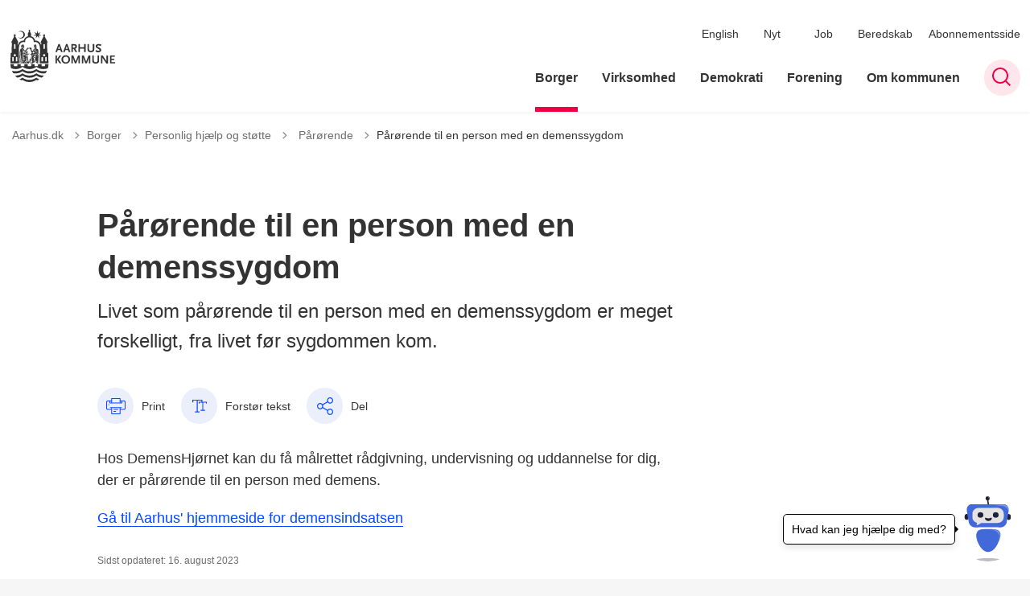

--- FILE ---
content_type: text/html; charset=utf-8
request_url: https://aarhus.dk/borger/personlig-hjaelp-og-stoette/paaroerende/paaroerende-til-en-person-med-en-demenssygdom/
body_size: 11778
content:
<!DOCTYPE html>

    <meta property="publicIp" content="18.217.198.43">

<html lang="da" style="">

<head prefix="og: http://ogp.me/ns#">

    <link rel="stylesheet" media="all" type="text/css" href="/assets/css/icons.css" />
    <link rel="stylesheet" href="/css/bundle.css?v=m40DlRCCunHivMtNOT6nFvEJJgI" />
    <link rel="stylesheet" type="text/css" media="print" href="/assets/css/print.css" />
    

    <script crossorigin="anonymous" src="https://cdnjs.cloudflare.com/ajax/libs/jquery/3.7.1/jquery.min.js"></script>
    <script src="https://cdnjs.cloudflare.com/ajax/libs/1000hz-bootstrap-validator/0.11.9/validator.min.js"></script>
    <script src="https://cdnjs.cloudflare.com/ajax/libs/twitter-bootstrap/4.3.1/js/bootstrap.bundle.min.js"></script>
    <script src="https://ajax.aspnetcdn.com/ajax/jquery.validate/1.16.0/jquery.validate.min.js"></script>
    <script src="https://ajax.aspnetcdn.com/ajax/mvc/5.2.3/jquery.validate.unobtrusive.min.js"></script>
    <script src="https://cdnjs.cloudflare.com/ajax/libs/js-cookie/2.2.1/js.cookie.min.js"></script>
    <script src="/Scripts/picturefill.min.js"></script>
    <script src="/Scripts/lazysizes.min.js"></script>
    <script src="/Scripts/ls.unveilhooks.min.js"></script>
    <script defer src="/scripts/cludo-voice-search.js"></script>
    <script defer src="/js/bundle.js?v=D43i7ag6iDnxkoOu2e-X7rfVFAE"></script>
    <script src="https://dreambroker.com/channel/embed/webc/dreambroker-studio-video-player.js"></script>

                    <!-- Cookieinformation -->
<script id="CookieConsent" src="https://policy.app.cookieinformation.com/uc.js" data-culture="DA" type="text/javascript"></script>                    <!-- Cookieinformation -->
                    <!-- Google domain verifikation -->
<meta name="google-site-verification" content="zVD8NnDdZjAeHOnb06JgTl1G_SK93bvcAjmAAZIDi5s" />                    <!-- Google domain verifikation -->
                    <!-- Cabana style fix - Slettes efter deploy ultimo april -->
<style>
.hero__search-bar {
z-index: unset;
}
</style>                    <!-- Cabana style fix - Slettes efter deploy ultimo april -->
                    <!-- Redirect d&#xF8;dt link -->
<script>
//Manuelt redirect grundet et dødt kampagnelink i HeyLoyalty fra 14-05-25. Kan slettes senere.
  if (window.location.href.includes("https://aarhus.dk/demokratiprisen?utm_campaign=Aarhus+Kommune+indstifter+demokratipris")) {
    window.location.replace("https://aarhus.dk/demokratiprisen");
  }
</script>                    <!-- Redirect d&#xF8;dt link -->
                    <!-- Footer link styling -->
<style>
  .footer__container p a:not(.list__link):not(.btn),
  .footer__container li a:not(.list__link):not(.btn) {
    text-decoration: underline !important;
  }
</style>
                    <!-- Footer link styling -->

    <!--Open Graph Metas-->
    <meta http-equiv="Content-Type" content="text/html; charset=utf-8">
    <title>P&#xE5;r&#xF8;rende til en person med en demenssygdom </title>
        <link rel="alternate" hreflang="da" href="https://aarhus.dk/borger/personlig-hjaelp-og-stoette/paaroerende/paaroerende-til-en-person-med-en-demenssygdom">
    <meta name="description" content="Livet som p&#xE5;r&#xF8;rende til en person med en demenssygdom er meget forskelligt, fra livet f&#xF8;r sygdommen kom.">
    <meta property="og:title" content="P&#xE5;r&#xF8;rende til en person med en demenssygdom" />
    <meta name="twitter:title" content="P&#xE5;r&#xF8;rende til en person med en demenssygdom" />
    <meta property="og:description" content="Livet som p&#xE5;r&#xF8;rende til en person med en demenssygdom er meget forskelligt, fra livet f&#xF8;r sygdommen kom." />
    <meta name="twitter:description" content="Livet som p&#xE5;r&#xF8;rende til en person med en demenssygdom er meget forskelligt, fra livet f&#xF8;r sygdommen kom." />
    <meta name="robots" content="index,follow">

    <meta property="og:url" content="https://aarhus.dk/borger/personlig-hjaelp-og-stoette/paaroerende/paaroerende-til-en-person-med-en-demenssygdom" />
    <meta property="og:type" content="website" />
    <meta name="pageId" content="204472" />
    <meta name="page_date" content="2018-04-25T11:15:20Z" />
    <meta name="page_breadcrumb" content="Aarhus.dk|Borger|Personlig hj&#xE6;lp og st&#xF8;tte|P&#xE5;r&#xF8;rende" />

    <meta property="og:updated_time" content="2023-08-16T10.58.21Z" />
    <meta property="og:pageDate" content="2018-04-25T11.15.20Z" />




    <meta property="og:site_name" content="">
    <meta property="og:locale" content="da">
    <meta name="google-site-verification" content="">
    <meta name="viewport" content="initial-scale=1.0, maximum-scale=5.0, minimum-scale=1.0, width=device-width" />


        <link type="image/svg" rel="icon" 48x48" href="/media/ni4irwki/logo.svg?rmode=pad&amp;width=48&amp;height=48&amp;format=noformat&amp;v=1dae277bc1688f0 sizes=" />
        <link type="image/svg" rel="apple-touch-icon" sizes="57x57" href="/media/ni4irwki/logo.svg?rmode=pad&amp;width=57&amp;height=57&amp;format=noformat&amp;v=1dae277bc1688f0" />
        <link type="image/svg" rel="apple-touch-icon" sizes="60x60" href="/media/ni4irwki/logo.svg?rmode=pad&amp;width=60&amp;height=60&amp;format=noformat&amp;v=1dae277bc1688f0" />
        <link type="image/svg" rel="apple-touch-icon" sizes="72x72" href="/media/ni4irwki/logo.svg?rmode=pad&amp;width=72&amp;height=72&amp;format=noformat&amp;v=1dae277bc1688f0" />
        <link type="image/svg" rel="apple-touch-icon" sizes="76x76" href="/media/ni4irwki/logo.svg?rmode=pad&amp;width=76&amp;height=76&amp;format=noformat&amp;v=1dae277bc1688f0" />
        <link type="image/svg" rel="apple-touch-icon" sizes="114x114" href="/media/ni4irwki/logo.svg?rmode=pad&amp;width=114&amp;height=114&amp;format=noformat&amp;v=1dae277bc1688f0" />
        <link type="image/svg" rel="apple-touch-icon" sizes="144x144" href="/media/ni4irwki/logo.svg?rmode=pad&amp;width=144&amp;height=144&amp;format=noformat&amp;v=1dae277bc1688f0" />
        <link type="image/svg" rel="apple-touch-icon" sizes="180x180" href="/media/ni4irwki/logo.svg?rmode=pad&amp;width=180&amp;height=180&amp;format=noformat&amp;v=1dae277bc1688f0" />
        <link rel="icon" type="image/svg" sizes="16x16" href="/media/ni4irwki/logo.svg?rmode=pad&amp;width=16&amp;height=16&amp;format=noformat&amp;v=1dae277bc1688f0" />
        <link rel="icon" type="image/svg" sizes="32x32" href="/media/ni4irwki/logo.svg?rmode=pad&amp;width=32&amp;height=32&amp;format=noformat&amp;v=1dae277bc1688f0" />
        <link rel="icon" type="image/svg" sizes="96x96" href="/media/ni4irwki/logo.svg?rmode=pad&amp;width=96&amp;height=96&amp;format=noformat&amp;v=1dae277bc1688f0" />
        <link rel="icon" type="image/svg" 120x120" href="/media/ni4irwki/logo.svg?rmode=pad&amp;width=120&amp;height=120&amp;format=noformat&amp;v=1dae277bc1688f0 sizes=" />

    <meta name="msapplication-TileColor" content="#ffffff">
    <meta name="msapplication-TileImage" content="~/icons/ms-icon-144x144.png">
    <meta name="theme-color" content="#ffffff">




    <!-- Cludo tag -->



    <!-- Twitter -->
    <meta name="twitter:card" content="summary" />
    <!-- Twitter - Article -->

    
    <style>
        :root {
            --color-primary: #3661d8;
            --color-primary-text: #fff;
            --color-secondary: #e60041;
            --color-secondary-text: #fff;
            --color-header: #333;
            --color-header-text: #fff;
            
            
            
            
            
            
            
            --color-icons: #ee0043;
            --color-arrows: #ee0043;
            --color-btn-primary: #3661d8;
            --color-btn-primary-text: #fff;
            
            
            --color-primary-decorative: #ebeffb;
            --color-primary-decorative-text: #333;
            --color-secondary-decorative: #fef4c1;
            --color-secondary-decorative-text: #333;
            --color-footer: #333;
            --color-footer-text: #fff;
            
            
            
            
            --color-link: #0648ff;
            --color-tag: #0648ff;
            --color-overlay-cover: #00000099;
            --color-overlay-start: #000000E5;
            --color-overlay-end: #00000000;
            --color-overlay-text: #fff;
            --color-overlay-button: #fff;
            --color-overlay-button-text: #000;
            
            
            --color-article-element--0: #3661d8;
            --color-article-element-title--0: #fff;
            --color-article-element--1: #2b3ba2;
            --color-article-element-title--1: #fff;
            --color-article-element--2: #ebeffb;
            --color-article-element-title--2: #333;
            --color-article-element--3: #fef4c1;
            --color-article-element-title--3: #333;
            --color-article-element--4: #ff5f31;
            --color-article-element-title--4: #000;
            --color-article-element--5: #e60041;
            --color-article-element-title--5: #fff;
            --color-btn-bg--primary: #fff;
            --color-btn-bg--primary-text: #000;
            
            --color-btn-bg--secondary: #fff;
            --color-btn-bg--secondary-text: #000;
            --color-btn-bg--secondary-border-color: #fff;
            --color-btn-bg--grey-light: #3661d8;
            --color-btn-bg--grey-light-text: #fff;
            --color-btn-bg--header-border-color:#ff0a50;
            
            --color-bg-white-component-border:#e8e8e8;
            --color-border-top--article-components-bg:#e60041;
            --color-border-top--article-components-text:#fff;
        }
    </style>

    <style>
            :root {
            
            
            --header-brand-height-lg: 65px;
            --header-brand-height-md: 56px;


                --sleeve-component-border-radius: 5px;
                --sleeve-search-bar-small-border-radius: 5px;
                --sleeve-button-border-radius: 2px;

                
                
                


                
                
                
                
                
                
                

            }
    </style>
</head>

<body class="cta-icon-arrow-long-thin list-icon-arrow-short link--underline-fat-lr   "  data-pageid="204472" data-print-logo="false">


    


                <!-- Person kort billede besk&#xE6;ring -->
<style type="text/css">
.card__person .card__person__image img:not([class*=aspect-ratios--]) {
    height: 330px;
}
</style>                <!-- Person kort billede besk&#xE6;ring -->
    

<header class="header__megamenu-extended   ">
    <div>
        <a class="bypass-block" href="#main-content">G&#xE5; til hovedindhold</a>
    </div>

    <nav class="navbar navbar-expand-lg navbar__megamenu-extended    " aria-label="Hovednavigation">
        <div class="container header__container">
            <div class="navbar__megamenu__header">

                <a class="navbar-brand" href="https://aarhus.dk/" aria-label='Aarhus.dk'>
                            <img class="no-fit" src="/media/b3wbypqs/aak-logo-1-resize.svg" alt="Aarhus Kommunes logo" />
                </a>

                <div class="navbar__megamenu__header__togglers">
                        <button id="navbarSearchToggleMobile" class="navbar__search-toggle" type="button" aria-pressed="false" aria-label="S&#xF8;ge knap" aria-haspopup="true" aria-expanded="false">
                            <svg width="23" height="23" viewBox="0 0 23 23" fill="none" xmlns="http://www.w3.org/2000/svg">
                                <path fill-rule="evenodd" clip-rule="evenodd" d="M16.3 17.7C14.6 19.1 12.4 20 10 20C4.5 20 0 15.5 0 10C0 4.5 4.5 0 10 0C15.5 0 20 4.5 20 10C20 12.4 19.2 14.6 17.7 16.3L23 21.5L21.5 23L16.3 17.7ZM18 10C18 14.4 14.4 18 10 18C5.6 18 2 14.4 2 10C2 5.6 5.6 2 10 2C14.4 2 18 5.6 18 10Z" fill="#2961D0"></path>
                            </svg>
                        </button>
                    <button class="navbar-toggler" type="button" data-toggle="collapse" data-target=".navbar-collapse" aria-expanded="false" aria-label="Vis menu">
                        <div class="navbar-toggler-icon"><span></span><span></span><span></span></div>
                    </button>
                </div>
            </div>
                <div class="navbar-collapse">
                                <div class="navbar-nav__secondary-container ">
                                    
                                        <ul class="navbar-nav navbar-nav__secondary">
                                                    <li class="nav-item">
                                                        <a class="nav-link "  target="" href="https://aarhus.dk/english">English<span></span></a>
                                                    </li>
                                                    <li class="nav-item">
                                                        <a class="nav-link "  target="" href="https://aarhus.dk/nyt">Nyt<span></span></a>
                                                    </li>
                                                    <li class="nav-item">
                                                        <a class="nav-link "  target="" href="https://aarhus.dk/job">Job<span></span></a>
                                                    </li>
                                                    <li class="nav-item">
                                                        <a class="nav-link "  target="" href="https://aarhus.dk/borger/sundhed-og-sygdom/beredskab">Beredskab<span></span></a>
                                                    </li>
                                                    <li class="nav-item">
                                                        <a class="nav-link "  target="" href="https://aarhus.dk/abonnementsside">Abonnementsside<span></span></a>
                                                    </li>
                                        </ul>
                                    
                                </div>

                        <div class="navbar-nav__primary-container">
                            <ul class="nav navbar-nav navbar-nav__primary">
                                            <li class="nav-item ">
                                                    <a class="nav-link active" aria-current=page href="/borger">Borger</a>
                                            </li>
                                            <li class="nav-item ">
                                                    <a class="nav-link "  href="/virksomhed">Virksomhed</a>
                                            </li>
                                            <li class="nav-item ">
                                                    <a class="nav-link "  href="/demokrati">Demokrati</a>
                                            </li>
                                            <li class="nav-item ">
                                                    <a class="nav-link "  href="/forening">Forening</a>
                                            </li>
                                            <li class="nav-item ">
                                                    <a class="nav-link "  href="/om-kommunen">Om kommunen</a>
                                            </li>
                                    <li class=" nav-item__search-toggle">
                                                <button id="navbarSearchToggle" class="navbar__search-toggle" data-textOpen="&#xC5;ben global s&#xF8;gning" data-textClose="Luk global s&#xF8;gning" type="button" aria-label="S&#xF8;ge knap" aria-haspopup="true" aria-expanded="false">
                                                    <svg width="23" height="23" viewBox="0 0 23 23" fill="none" xmlns="http://www.w3.org/2000/svg">
                                                        <path fill-rule="evenodd" clip-rule="evenodd" d="M16.3 17.7C14.6 19.1 12.4 20 10 20C4.5 20 0 15.5 0 10C0 4.5 4.5 0 10 0C15.5 0 20 4.5 20 10C20 12.4 19.2 14.6 17.7 16.3L23 21.5L21.5 23L16.3 17.7ZM18 10C18 14.4 14.4 18 10 18C5.6 18 2 14.4 2 10C2 5.6 5.6 2 10 2C14.4 2 18 5.6 18 10Z" fill="#2961D0"></path>
                                                    </svg>
                                                </button>
                                        </li>
                            </ul>
                        </div>

                </div>
        </div>
    </nav>
        <div class="header__megamenu-extended__search-bar ">
            <div class="container">
                <form id="global-search-form" class="header__megamenu-extended__search-bar__form" method="GET" action="/soegeresultat/" role="search" autocomplete="off">
                    <div class="form-group ">
                        <input data-useraffle="False" class="js-auto-suggestions" data-search-pageid="208702" type="search" name="query" placeholder="S&#xF8;g efter indhold p&#xE5; hele siden her" required="" aria-label="S&#xF8;g efter indhold p&#xE5; hele siden her">
                        <button id="search-submit" type="submit">S&#xF8;g</button>
                    </div>
                </form>
            </div>
        </div>



<script>
    jQuery(function () {
        CheckBannerShowed()

    });
    jQuery(document).on("click", ".banner__alert__close", function () {
        var id = jQuery(this).data("bannerid");
        console.log(id)
        setCookieBanner(id)
        jQuery(".banner__alert[data-id='" + id + "']").fadeOut("fast");

    });

    function CheckBannerShowed() {
        var bannerIds = Cookies.get('BANNER-IDS');
        if (bannerIds != undefined && bannerIds != "") {
            var ids = bannerIds.split(",")
            var banner = jQuery('.banner__alert');
            $.each(banner, function (index, item) {
                if (jQuery.inArray(jQuery(item).data("id"), ids) == -1) {
                    jQuery(item).css("display", "flex").hide().show()
                }
            });

        } else {
            jQuery(".banner__alert").css("display", "flex")
                .hide()
                .show();
        }
    }
    function setCookieBanner(id) {
        var bannerIds = Cookies.get('BANNER-IDS');
        var ids = [];

        let dt = new Date();
        dt.setMinutes(dt.getMinutes() + 30)
        if (bannerIds != undefined && bannerIds != "") {
            ids = bannerIds.split(",")
            ids.push(id);
            Cookies.set('BANNER-IDS', ids.join(","), { expires: dt })
        } else {
            ids.push(id)
            Cookies.set('BANNER-IDS', ids.join(","), { expires: dt })
        }
    }
</script></header>



    
    


        
<main data-view="articleSidebar" class="bg-main--white article-with-sidebar" data-pagetype="article">
        

    <section class=" ">

        <div class="container">
            <div class="row">
                <div class="col-md-12">
                        <progress value="0" aria-hidden="true"></progress>
                    <div class="breadcrumb-container ">
                        <nav aria-label="Du er her">
                            <ol class="breadcrumb breadcrumb--divider-arrow">
                                        <li class="breadcrumb-item">
                                            <a href="/">
                                                    <span> Aarhus.dk</span>


                                                    <svg width="8" height="13" viewBox="0 0 8 13" fill="none" xmlns="http://www.w3.org/2000/svg">
                                                        <path d="M7.8 6.29998L1.5 12.6L-6.1196e-08 11.2L5 6.29998L-4.89568e-07 1.39998L1.5 -2.39074e-05L7.8 6.29998Z" fill="#8f8f8f"></path>
                                                    </svg>
                                            </a>
                                        </li>
                                        <li class="breadcrumb-item">
                                            <a href="/borger">
                                                    <span> Borger</span>


                                                    <svg width="8" height="13" viewBox="0 0 8 13" fill="none" xmlns="http://www.w3.org/2000/svg">
                                                        <path d="M7.8 6.29998L1.5 12.6L-6.1196e-08 11.2L5 6.29998L-4.89568e-07 1.39998L1.5 -2.39074e-05L7.8 6.29998Z" fill="#8f8f8f"></path>
                                                    </svg>
                                            </a>
                                        </li>
                                        <li class="breadcrumb-item">
                                            <a href="/borger/personlig-hjaelp-og-stoette">
                                                    <span> Personlig hj&#xE6;lp og st&#xF8;tte</span>


                                                    <svg width="8" height="13" viewBox="0 0 8 13" fill="none" xmlns="http://www.w3.org/2000/svg">
                                                        <path d="M7.8 6.29998L1.5 12.6L-6.1196e-08 11.2L5 6.29998L-4.89568e-07 1.39998L1.5 -2.39074e-05L7.8 6.29998Z" fill="#8f8f8f"></path>
                                                    </svg>
                                            </a>
                                        </li>
                                        <li class="breadcrumb-item">
                                            <a href="/borger/personlig-hjaelp-og-stoette/paaroerende">
                                                    <span class="arrow__back" role="img" aria-label="tilbage"></span>
                                                    <span class="text__back"> P&#xE5;r&#xF8;rende</span>


                                                    <svg width="8" height="13" viewBox="0 0 8 13" fill="none" xmlns="http://www.w3.org/2000/svg">
                                                        <path d="M7.8 6.29998L1.5 12.6L-6.1196e-08 11.2L5 6.29998L-4.89568e-07 1.39998L1.5 -2.39074e-05L7.8 6.29998Z" fill="#8f8f8f"></path>
                                                    </svg>
                                            </a>
                                        </li>
                                <li class="breadcrumb-item active" aria-current="page">
                                    <span>P&#xE5;r&#xF8;rende til en person med en demenssygdom</span>
                                </li>
                            </ol>
                        </nav>



                    </div>
                </div>
            </div>
        </div>
    </section>

        

    <article>
        <div id="main-content">
            <div id="">
                <section>
                    <div class="hero__article ">
                        <div class="container">
                            <div class="row">
                                <div class="col-md-12">
                                    <div class="row">
                                        <div class="col-md-12 col-lg-7 offset-xl-1">
                                            <div class="hero__article__text">
                                                    <h1>P&#xE5;r&#xF8;rende til en person med en demenssygdom</h1>
                                                        <p>
                                                            Livet som pårørende til en person med en demenssygdom er meget forskelligt, fra livet før sygdommen kom.
                                                        </p>

                                                    <div class="hero__tags--under">
                                                        



                                                    </div>
                                            </div>
                                        </div>
                                    </div>
                                </div>
                            </div>
                        </div>
                    </div>
                </section>
                <section class="article-wrapper " id="">
                    <div class="container">
                        <div class="row">
                            <div class="col-md-12 offset-xl-1 col-lg-7">
                                        


<div class="service-menu-container">
        <ul class="service-menu  ">

                <li class="service-menu__item">
                    <button id="print" onclick="window.print()" title="Print side">
                        <div class="service-menu__item__icon">
                            <svg width="24" height="20" viewBox="0 0 24 20" fill="none" xmlns="http://www.w3.org/2000/svg">
                                <path d="M22.3094 3.03755H17.8289V0.508922C17.8289 0.227906 17.601 0 17.32 0H6.68002C6.399 0 6.17109 0.227906 6.17109 0.508922V3.03759H1.69059C0.758391 3.03755 0 3.79598 0 4.72819V12.8299C0 13.7621 0.758391 14.5206 1.69059 14.5206H6.17109V19.4197C6.17109 19.7007 6.399 19.9286 6.68002 19.9286H17.32C17.601 19.9286 17.829 19.7007 17.829 19.4197V14.5206H22.3095C23.2416 14.5206 24 13.7622 24 12.8299V4.72819C24 3.79598 23.2416 3.03755 22.3094 3.03755ZM17.8289 4.05534H19.0428V5.47964H17.8289V4.05534ZM7.18889 1.01784H16.8111V5.47969H7.18889V1.01784ZM4.95717 4.05539H6.17109V5.47969H4.95717V4.05539ZM16.8111 18.9108H7.18889V12.2086H16.8111L16.8111 18.9108ZM22.9823 12.8299C22.9823 13.2009 22.6804 13.5028 22.3095 13.5028H17.8289V12.2087H18.7573C19.0383 12.2087 19.2662 11.9808 19.2662 11.6998C19.2662 11.4187 19.0383 11.1908 18.7573 11.1908H5.24278C4.96177 11.1908 4.73386 11.4187 4.73386 11.6998C4.73386 11.9808 4.96177 12.2087 5.24278 12.2087H6.17114V13.5028H1.69059C1.31967 13.5028 1.01784 13.2009 1.01784 12.8299V4.72819C1.01784 4.35722 1.31967 4.05534 1.69059 4.05534H3.93937V5.98851C3.93937 6.26953 4.16723 6.49744 4.4483 6.49744H19.5518C19.8328 6.49744 20.0607 6.26953 20.0607 5.98851V4.05534H22.3095C22.6804 4.05534 22.9823 4.35717 22.9823 4.72819V12.8299Z" fill="#005CBB"></path>
                                <path d="M3.225 8.87992C3.57713 8.87992 3.86259 8.59446 3.86259 8.24233C3.86259 7.8902 3.57713 7.60474 3.225 7.60474C2.87286 7.60474 2.5874 7.8902 2.5874 8.24233C2.5874 8.59446 2.87286 8.87992 3.225 8.87992Z" fill="#005CBB"></path>
                                <path d="M11.8523 16.0796H9.4767C9.19568 16.0796 8.96777 16.3074 8.96777 16.5885C8.96777 16.8695 9.19563 17.0974 9.4767 17.0974H11.8523C12.1333 17.0974 12.3612 16.8695 12.3612 16.5885C12.3612 16.3074 12.1333 16.0796 11.8523 16.0796Z" fill="#005CBB"></path>
                                <path d="M14.5234 13.5027H9.4767C9.19568 13.5027 8.96777 13.7306 8.96777 14.0116C8.96777 14.2927 9.19563 14.5205 9.4767 14.5205H14.5233C14.8043 14.5205 15.0322 14.2927 15.0322 14.0116C15.0322 13.7306 14.8044 13.5027 14.5234 13.5027Z" fill="#005CBB"></path>
                            </svg>
                        </div>
                        <div class="service-menu__item__text">Print</div>
                    </button>
                </li>

                <li class="service-menu__item">
                    <button class="dropdown-toggle dropdown-toggle__enlarge-text" id="enlargeText"
                            data-toggle="dropdown"
                            aria-haspopup="true"
                            aria-expanded="false"
                            title="G&#xF8;r teksten st&#xF8;rre eller mindre"
                            aria-label="Forst&#xF8;r tekst er sat til #%. Du kan &#xE6;ndre procenten her.">
                        <div class="service-menu__item__icon">
                            <svg width="18" height="17" viewBox="0 0 18 17" fill="none" xmlns="http://www.w3.org/2000/svg">
                                <path d="M6.74998 2.08935H11.25V4.33935H12.375V0.964355H0V4.33935H1.125V2.08935H5.62499V15.5894H3.37499V16.7144H8.99998V15.5894H6.74998V2.08935Z" fill="#005CBB"></path>
                                <path d="M7.875 3.46436V5.71435H9V4.58935H12.375V13.5893H10.125V14.7143H15.75V13.5893H13.5V4.58935H16.875V5.71435H18V3.46436H7.875Z" fill="#005CBB"></path>
                            </svg>
                        </div>
                        <div class="service-menu__item__text">
                            Forst&#xF8;r tekst
                        </div>
                    </button>
                    <div class="dropdown-menu dropdown-menu__enlarge-text" x-placement="bottom-start" style="position: absolute; transform: translate3d(0px, 45px, 0px); top: 0px; left: 0px; will-change: transform;">
                        <ul class="fontsize">
                            <li> <button aria-pressed="false">75%</button></li>
                            <li class="selected-size"> <button aria-pressed="true">100%</button></li>
                            <li> <button aria-pressed="false">125%</button></li>
                            <li> <button aria-pressed="false">150%</button></li>
                        </ul>
                    </div>
                </li>
           
                
<li class="service-menu__item">
    <button class="dropdown-toggle dropdown-toggle__share" id="share" aria-haspopup="true" aria-expanded="false" title="Del">
        <div class="service-menu__item__icon">
            <svg width="20" height="23" viewBox="0 0 20 23" fill="none" xmlns="http://www.w3.org/2000/svg">
                <path d="M16.2026 15.0981C14.9824 15.0981 13.8943 15.7011 13.1982 16.633L7.37004 13.2571C7.50661 12.8506 7.5815 12.412 7.5815 11.9598C7.5815 11.503 7.50661 11.069 7.36564 10.6579L13.1894 7.28661C13.8811 8.22308 14.9736 8.83063 16.1982 8.83063C18.2863 8.83063 19.9912 7.06735 19.9912 4.8975C19.9912 2.72764 18.2907 0.964355 16.1982 0.964355C14.1057 0.964355 12.4053 2.72764 12.4053 4.8975C12.4053 5.35431 12.4802 5.79284 12.6211 6.19941L6.80176 9.57067C6.11013 8.62964 5.01762 8.02665 3.79295 8.02665C1.70485 8.02665 0 9.78994 0 11.9598C0 14.1296 1.70485 15.8929 3.79736 15.8929C5.02203 15.8929 6.11454 15.2854 6.81057 14.3443L12.6344 17.7202C12.4934 18.1313 12.4141 18.5744 12.4141 19.0312C12.4141 21.1965 14.1145 22.9644 16.207 22.9644C18.2996 22.9644 20 21.2011 20 19.0312C20 16.8614 18.2952 15.0981 16.2026 15.0981ZM16.2026 2.20231C17.6388 2.20231 18.8062 3.41286 18.8062 4.90206C18.8062 6.39127 17.6388 7.60181 16.2026 7.60181C14.7665 7.60181 13.5991 6.39127 13.5991 4.90206C13.5991 3.41286 14.7709 2.20231 16.2026 2.20231ZM3.79736 14.6595C2.36123 14.6595 1.19383 13.449 1.19383 11.9598C1.19383 10.4706 2.36123 9.26004 3.79736 9.26004C5.23348 9.26004 6.40088 10.4706 6.40088 11.9598C6.40088 13.449 5.22907 14.6595 3.79736 14.6595ZM16.2026 21.7264C14.7665 21.7264 13.5991 20.5159 13.5991 19.0266C13.5991 17.5374 14.7665 16.3269 16.2026 16.3269C17.6388 16.3269 18.8062 17.5374 18.8062 19.0266C18.8062 20.5159 17.6388 21.7264 16.2026 21.7264Z" fill="#005CBB"></path>
            </svg>
        </div>
        <div class="service-menu__item__text">
            Del
        </div>
    </button>
    <ul class="dropdown-menu dropdown-menu__share" aria-labelledby="share">
            <li>
                <a href="https://www.facebook.com/sharer.php?u=https://aarhus.dk/borger/personlig-hjaelp-og-stoette/paaroerende/paaroerende-til-en-person-med-en-demenssygdom" target="_blank" title="facebook">
                    <div class="icon-facebook"></div>
                </a>
            </li>
            <li>
                <a href="https://www.linkedin.com/shareArticle?url=https://aarhus.dk/borger/personlig-hjaelp-og-stoette/paaroerende/paaroerende-til-en-person-med-en-demenssygdom" target="_blank" title="Linkedin">
                    <div class="icon-linkedin"></div>
                </a>
            </li>
            <li>
                <a href="https://twitter.com/share?url=https://aarhus.dk/borger/personlig-hjaelp-og-stoette/paaroerende/paaroerende-til-en-person-med-en-demenssygdom" target="_blank" title="twitter">
                    <div class="icon-twitter"></div>
                </a>
            </li>
        <li>
            <input id="copiedText" type="text" value="https://aarhus.dk/borger/personlig-hjaelp-og-stoette/paaroerende/paaroerende-til-en-person-med-en-demenssygdom" aria-label="Kopieret link til side" aria-hidden="true" disabled>
            <div class="btn-tooltip">
                <button class="shareLinkJs" aria-labelledby="shareLinkTooltip" target="_blank" rel="noreferrer" data-toggle="tooltip" data-placement="top" title="Kopier link">
                    <div class="icon-link"></div>
                </button>
                <div class="btn-tooltip__text" id="shareLinkTooltip" role="tooltip">Link kopieret</div>
            </div>
        </li>
        <li>
            <button class="email-share-btn" data-email-subject="Her er noget, jeg fandt og vil dele med dig" data-email-link-text="Du kan se siden her: " data-email-body="Jeg t&#xE6;nkte, at denne side kunne v&#xE6;re interessant for dig" title="Del via email">
                <div class="icon-at-sign"></div>
            </button>
        </li>
    </ul>
</li>
        </ul>
</div>

                                    <div class="article-anchor-menu">
                                        <h2>Indhold</h2>
                                        <ol></ol>
                                    </div>

                                    
    <div id="page-content" class="content">
                        

    <div class="rich-text">
        <p>Hos DemensHjørnet kan du få målrettet rådgivning, undervisning og uddannelse for dig, der er pårørende til en person med demens.</p>
<p><a rel="noopener" href="https://demens.aarhus.dk/jeg-er-paaroerende/" target="_blank">Gå til Aarhus' hjemmeside for demensindsatsen</a></p>
    </div>

<script>
    var tooltips = jQuery('[data-globaltextid]');
    var text = "";
    if (tooltips != undefined) {
        tooltips.each(function (i, obj) {
            var id = jQuery(this).data("globaltextid");
            if (id != "") {
                getGlobalText(id, jQuery(this));
            }
        });
    }

    function getGlobalText(id, element) {
        var text = "";
        $.ajax({
            type: "GET",
            url: "/api/ToolTipGlobal/GetGlobalToolTipById",
            data: {
                id: id
            },
            success: function (data) {
                text = data;
                jQuery('[data-globaltextid=' + id + ']').attr("data-tippy-content", data);
            },
            error: function (data) {
                console.log("Error getting global tooltip:\n" + data);
            }
        });
        return text;
    }
</script>
    </div>





                            </div>
                                <div class="col-md-12 col-lg-4 offset-lg-1 col-xl-3">

                                            

                                </div>

                        </div>
                    </div>
                </section>
                        
<section class="mb--large">

    <div class="container">
        <div class="row">
            <div class="col-md-12 col-lg-7 offset-xl-1">
                    <div class="label mb--xsmall"><span>Sidst opdateret: 16. august 2023</span></div>



            </div>
        </div>
    </div>
</section>
            </div>
        </div>
    </article>
</main>





    <section aria-label="Indhold efter artikel">
    </section>


                <!-- MUNI -->
<script src="https://dev.prokomcdn.no/projects/deloitte/chatbot/prod/chatbot.js"data-municipality-code="751" data-mode="popup"></script>                <!--MUNI End-->







<footer class="footer bg--footer hightlight-links--arrow">
        <div class="watermark">
            <img class="no-fit watermark__img position-right" data-watermarkdesktop="/media/bnjnlx5n/slice-1-3.svg?width=1920&amp;quality=80&amp;v=1d9cadfdddff4e0)"  src="/media/bnjnlx5n/slice-1-3.svg?width=1920&amp;v=1d9cadfdddff4e0&amp;quality=80" alt="">
        </div>
    <div class="footer__container">
        <div class="container">
            <div class="row">
                        <div class="col-md-12 col-lg-6 order-mobile-0 col--footer">
                            <div class="row">
                                        <div class="col-md-12 col-lg-12  ">

        <div class="logo ">
            <img src="/media/gykf31v3/aak-logo-2.svg?quality=95&amp;v=1dc6a9a33a80730" alt="Aarhus Kommunes logo i footer " data-defaultLogo="/media/gykf31v3/aak-logo-2.svg?quality=95&amp;v=1dc6a9a33a80730" data-darkmodeLogo="/media/gykf31v3/aak-logo-2.svg?quality=95&amp;v=1dc6a9a33a80730" />
        </div>
                                        </div>
                            </div>
                        </div>
                        <div class="col-md-12 col-lg-3 order-mobile-0 col--footer">
                            <div class="row">
                                        <div class="col-md-12 col-lg-12  col--align-right">
                                        </div>
                            </div>
                        </div>
                        <div class="col-md-12 col-lg-6 order-mobile-0 col--footer">
                            <div class="row">
                                        <div class="col-md-12 col-lg-6  ">

    <div class="footer__content   ">
                <h2 class="h3  ">Aarhus Kommune</h2>
        <div class=" rich-text">
            <p>Aarhus Kommune Rådhuset Rådhuspladsen 2 8000 Aarhus C<br>Tlf. 89 40 20 00<br>CVR-nummer: 55133018</p>
<p><a href="/om-kommunen/databeskyttelse/whistleblower" title="Whistleblower">Whistleblowerordning</a></p>
<p><a href="https://was.digst.dk/aarhus-dk">Tilgængelighedserklæring</a></p>
                <a class="btn btn__primary--outline" href="https://post.borger.dk/send/2ea2e7ff-bad5-471d-a5c0-a63cbbd076d6/3d98deec-2a4c-41f4-91ef-30a180d8d7d5/">Skriv sikkert til Aarhus Kommune (for Borgere)</a>
        </div>

    </div>
                                        </div>
                                        <div class="col-md-12 col-lg-6  ">

    <div class="footer__content   ">
                <h2 class="h3  ">Borgerservice</h2>
        <div class=" rich-text">
            <p>Hack Kampmanns Plads 2<br>8000 Aarhus C<br>Tlf. 89 40 22 22</p>
<p><a href="/kontakt-borgerservice" title="Kontakt Borgerservice">Kontakt Borgerservice</a></p>
        </div>

    </div>
                                        </div>
                            </div>
                        </div>
                        <div class="col-md-12 col-lg-6 order-mobile-0 col--footer">
                            <div class="row">
                                        <div class="col-md-12 col-lg-6  ">

    <div class="footer__content   ">
                <h2 class="h3  ">Bestil tid til Borgerservice</h2>
        <div class=" rich-text">
            <p>Du skal bestille tid inden dit besøg i Borgerservice.</p>
<p>Åbningstider i Borgerservice:</p>
<p>Mandag - fredag: 10.00 - 16.00</p>
<p><a href="https://reservation.frontdesksuite.com/aarhus/tidsbestilling/Home/Index?Culture=da&amp;PageId=0a1e6b34-a6be-4086-8d4b-e2089e9ef6cc&amp;ButtonId=00000000-0000-0000-0000-000000000000" data-anchor="?Culture=da&amp;PageId=0a1e6b34-a6be-4086-8d4b-e2089e9ef6cc&amp;ButtonId=00000000-0000-0000-0000-000000000000">Bestil tid i Borgerservice</a></p>
<p><a href="https://aarhus.dk/kontakt-borgerservice#lukkedage-for-borgerservice-2b" data-anchor="#lukkedage-for-borgerservice-2b">Lukkedage i Borgerservice</a></p>
        </div>

    </div>
                                        </div>
                                        <div class="col-md-12 col-lg-6  ">

    <div class="footer__content   ">
                <h2 class="h3  ">Digital Hotline</h2>
        <div class=" rich-text">
            <p>Mandag - torsdag: 08.00 - 20.00<br>Fredag: 08.00 - 16.00<br>Søndag: 16.00 - 20.00<br>Tlf. 70 20 00 00</p>
<p>Læs mere om <a href="/borger/borgerservice/digital-borger/faa-hjaelp-til-det-digitale/den-digitale-hotline" title="Den Digitale Hotline">Den Digitale Hotline</a></p>
        </div>

    </div>
                                        </div>
                            </div>
                        </div>
            </div>
        </div>
    </div>
</footer>
<style>
    :root {
        --footer-brand-height-lg: 100px; --footer-brand-height-md: 50px; --footer-pt-lg: 100px; --footer-pt-md: 50px; --footer-pb-lg: 100px; --footer-pb-md: 50px;
    }
</style>





                <!-- Siteimprove med Cookie-consent -->
<script>
    window.addEventListener('CookieInformationConsentGiven', function (event) { 
        if (CookieInformation.getConsentGivenFor('cookie_cat_statistic')) {
            /*<![CDATA[*/
                (function() {
                    var sz = document.createElement('script'); sz.type = 'text/javascript'; sz.async = true;
                    sz.src = '//siteimproveanalytics.com/js/siteanalyze_2240844.js';
                    var s = document.getElementsByTagName('script')[0]; s.parentNode.insertBefore(sz, s);
                })();
            /*]]>*/
        } 
    }, false);

</script>                <!-- Siteimprove med Cookie-consent -->
                

    
<script src="https://cdnjs.cloudflare.com/ajax/libs/popper.js/2.9.2/umd/popper.min.js"></script>

</body>
</html>


--- FILE ---
content_type: text/json; charset=utf-8
request_url: https://ddh.boost.ai/api/chat_panel/v2
body_size: 8041
content:
{"eventTrackingConfigs":[],"rememberConversationStorage":"localStorage","spacingBottom":0,"primaryColor":"#2a3c55","samlLoginEnabled":false,"oidcLoginEnabled":false,"contrastColor":"#ffffff","clientMessageBackground":"#ede5ed","fileUploadServiceEndpointUrl":"https://ddh.boost.ai/file_upload","hasFilterSelector":true,"serverMessageBackground":"#f2f2f2","requestConversationFeedback":true,"windowStyle":"squared","avatarStyle":"rounded","linkBelowBackground":"#484848","avatarUrl":"https://boost-files-general-eu-west-1-test.s3-eu-west-1.amazonaws.com/files/DDHTEST/00d0c021-4dd6-4acd-98b4-393fa61d8805","spacingTop":0,"pace":"supersonic","fileExpirationSeconds":3600,"proactiveConfigs":[{"path":"https://aarhus.dk/borger/muni/tidsbestilling","screenSize":"both","isPublished":true,"sortOrder":1,"name":"Tidsbestilling Aarhus","startTriggerActionId":19471,"id":"rkjoarv9fus","type":"delay","type_payload":"0","matchingType":"exact"},{"path":"https://aarhus.dk/borger/muni/opkraevning","screenSize":"both","isPublished":true,"sortOrder":3,"name":"Opkraevning Aarhus","startTriggerActionId":19484,"id":"47v0drfthv","type":"delay","type_payload":"0","matchingType":"exact"},{"path":"https://aarhus.dk/borger/muni/folkeregister","screenSize":"both","isPublished":true,"sortOrder":4,"name":"Folkeregister Aarhus","startTriggerActionId":17871,"id":"mky0hu7oktj","type":"delay","type_payload":"0","matchingType":"exact"},{"path":"https://aarhus.dk/borger/muni/folkeregisterboeder","screenSize":"both","isPublished":true,"name":"Flyttebøder Aarhus","startTriggerActionId":19484,"id":"etzkr6s81nh","type":"delay","type_payload":"0","matchingType":"exact"},{"path":"https://muni.favrskov.dk/","screenSize":"both","isPublished":true,"name":"Jobcenter Favrskov","startTriggerActionId":16839,"id":"7mbg3kcf73y","type":"delay","type_payload":"0","matchingType":"starts-with"},{"path":"aarhus.dk/borger","screenSize":"large","isPublished":false,"name":"Aarhus Borger","startTriggerActionId":20473,"id":"ta4cd12kvu","type":"delay","type_payload":"10","matchingType":"contains"},{"path":"https://fredericia.dk/da/borger/borgerservice","screenSize":"large","isPublished":true,"name":"Fredericia Borgerservice","startTriggerActionId":21241,"id":"giau9ytb2n","type":"delay","type_payload":"10","matchingType":"contains"},{"path":"https://aarhus.dk/borger/borgerservice/pas-koerekort-og-id","screenSize":"large","isPublished":true,"name":"Aarhus_pas_kørekort_ID","startTriggerActionId":22445,"id":"1ds3vtqdjzz","type":"delay","type_payload":"0","matchingType":"exact"},{"path":"https://aarhus.dk/borger/borgerservice/digital-borger/mitid","screenSize":"large","isPublished":true,"name":"Aarhus_mitID","startTriggerActionId":17644,"id":"yt6zv60n8a","type":"delay","type_payload":"0","matchingType":"exact"}],"serverMessageColor":"#363636","linkDisplayStyle":"below","filters":[],"trigger":{"backgroundColor":"#552a55","shadow":true,"icon":"circle-question","type":"disabled","smallPositionX":24,"smallPositionY":24,"enabledOnAllPages":true,"delay":0,"largePositionX":24,"largePositionY":24,"imageUrl":null,"text":"Open chat","fontColor":"#ffffff","enabledOnPaths":[]},"alwaysShowMinimizeButton":false,"size":"medium","samlLoginBeforeResume":false,"removeRememberedConversationOnChatPanelClose":false,"rememberConversation":false,"messages":{"no-NO":{"compose.placeholder":"Still ditt spørsmål her","feedback.prompt":"Fikk du den hjelpen du trengte?","feedback.placeholder":"Hva kunne jeg ha gjort bedre?","logged.in":"Sikker chat","close.window":"Lukk","download.conversation":"Last ned samtalen","delete.conversation":"Slett samtalen","privacy.policy":"Personvern","back":"Tilbake","submit.message":"Send","submit.feedback":"Send","feedback.thumbs.up":"Fornøyd med samtalen","feedback.thumbs.down":"Ikke fornøyd med samtalen","message.thumbs.up":"Fornøyd med svaret","message.thumbs.down":"Ikke fornøyd med svaret","compose.characters.used":"{0} av {1} tegn brukt","header.text":"MUNI","minimize.window":"Minimer vindu","open.menu":"Hjelp/Åpne meny","opens.in.new.tab":"Åpnes i ny fane","text.too.long":"Meldingen kan ikke være lenger enn {0} tegn","filter.select":"Velg brukergruppe","upload.file":"Last opp fil","upload.file.error":"Opplastingen feilet","upload.file.progress":"Laster","upload.file.success":"Opplasting fullført","expand.image":"Forstørr bilde","close.image.view":"Lukk bilde","blocked.conversation.title":"Du har blitt midlertidig blokkert fra vår chat-tjeneste.","blocked.conversation.blocked.until":"Du vil få tilgang til chatten igjen om ca {0} timer.","message.sent.by.va":"Melding fra virtuell agent","message.sent.by.user":"Melding fra deg","message.sent.by.human.chat.operator":"Melding fra rådgiver","chat.panel":"Chatpanel","upload.file.expired":"Filen har utløpt","upload.file.exceeds.max.size":"Filen er for stor","upload.file.remove":"Fjern fil"},"en-US":{"compose.placeholder":"Ask your question here","feedback.prompt":"Did you get the help you needed?","feedback.placeholder":"What could I have done better?","logged.in":"Secure chat","close.window":"Close","download.conversation":"Download conversation","delete.conversation":"Delete conversation","privacy.policy":"Privacy policy","back":"Back","submit.message":"Send","submit.feedback":"Send","feedback.thumbs.up":"Satisfied with conversation","feedback.thumbs.down":"Not satisfied with conversation","message.thumbs.up":"Satisfied with answer","message.thumbs.down":"Not satisfied with answer","compose.characters.used":"{0} out of {1} characters used","minimize.window":"Minimize window","open.menu":"Help","opens.in.new.tab":"Opens in new tab","text.too.long":"The message cannot be longer than {0} characters","filter.select":"Select user group","upload.file":"Upload file","upload.file.error":"Upload failed","upload.file.progress":"Loading","upload.file.success":"Upload successful","expand.image":"Expand image","close.image.view":"Close image","blocked.conversation.title":"You have been temporarily blocked from using the chat service.","blocked.conversation.blocked.until":"You will get access to the chat again within the next {0} hours.","message.sent.by.va":"Message from virtual agent","message.sent.by.user":"Message from you","message.sent.by.human.chat.operator":"Message from human agent","chat.panel":"Chatpanel","upload.file.expired":"File has expired","upload.file.exceeds.max.size":"The file is too large","upload.file.remove":"Remove file","header.text":"MUNI","translation.disclaimer":"This conversation is automatically translated using AI","translation.translated":"Translated message","translation.original":"Original message","translation.failed":"Translation failed"},"sv-SE":{"compose.placeholder":"Ställ din fråga här","close.window":"Stäng","download.conversation":"Ladda ner samtal","delete.conversation":"Radera samtal","privacy.policy":"Integritetspolicy","feedback.prompt":"Fick du den hjälp du behövde?","feedback.placeholder":"Vad kunde jag ha gjort bättre?","logged.in":"Säker chat","submit.message":"Skicka","submit.feedback":"Skicka","feedback.thumbs.up":"Nöjd med samtalet","feedback.thumbs.down":"Inte nöjd med samtalet","message.thumbs.up":"Nöjd med svaret","message.thumbs.down":"Inte nöjd med svaret","compose.characters.used":"{0} av {1} tecken använt","back":"Tillbaka","minimize.window":"Minimera fönster","open.menu":"Hjälp / Ôppna meny","opens.in.new.tab":"Öppnas i ny flik","text.too.long":"Meddelandet kan innehålla maximalt {0} tecken","filter.select":"Välj användargrupp","upload.file":"Ladda upp fil","upload.file.error":"Uppladdningen misslyckades","upload.file.progress":"Laddar","upload.file.success":"Uppladdningen lyckades","expand.image":"Förstora bild","close.image.view":"Stäng bild","blocked.conversation.title":"Du har blivit tillfälligt blockerad från att använda chattjänsten.","blocked.conversation.blocked.until":"Du får tillgång till chatten igen inom de kommande {0} timmarna.","message.sent.by.va":"Meddelande från virtuell agent","message.sent.by.user":"Meddelande från dig","message.sent.by.human.chat.operator":"Meddelande från rådgivare","chat.panel":"Chatpanel","upload.file.expired":"Filen har löpt ut","upload.file.exceeds.max.size":"Filen är för stor","upload.file.remove":"Ta bort filen","header.text":"MUNI"},"es-ES":{"compose.placeholder":"Formule su pregunta aquí","close.window":"Cerrar","download.conversation":"Descargar conversación","delete.conversation":"Borrar conversación","privacy.policy":"Política de privacidad","back":"Volver atrás","feedback.prompt":"¿Recibiste la ayuda que necesitabas?","feedback.placeholder":"¿Qué podría haber hecho mejor?","logged.in":"Chat seguro","submit.message":"Enviar","submit.feedback":"Enviar","feedback.thumbs.up":"Satisfecho con la conversación","feedback.thumbs.down":"Insatisfecho con la conversación","message.thumbs.up":"Satisfecho con la respuesta","message.thumbs.down":"Insatisfecho con la respuesta","compose.characters.used":"{0} de {1} caracteres utilizados","minimize.window":"Minimizar ventana","open.menu":"Ayuda / Desplegar menú","opens.in.new.tab":"Se abre en una pestaña nueva","text.too.long":"El mensaje no puede tener más de {0} caracteres","filter.select":"Seleccionar grupo de usuarios","upload.file":"Subir archivo","upload.file.error":"Error al cargar","upload.file.progress":"Cargando...","upload.file.success":"Carga completada","expand.image":"Ampliar imagen","close.image.view":"Cerrar imagen","blocked.conversation.title":"Se le ha bloqueado temporalmente el uso del servicio de chat.","blocked.conversation.blocked.until":"Tendrá acceso al chat nuevamente dentro de las próximas {0} horas.","message.sent.by.va":"Mensaje del agente virtual","message.sent.by.user":"Mensaje de usted","message.sent.by.human.chat.operator":"Mensaje del asesor","chat.panel":"Chatpanel","header.text":"MUNI"},"pt-BR":{"compose.placeholder":"Escreva aqui","close.window":"Fechar janela","download.conversation":"Baixar conversa ","delete.conversation":"Deletar conversa","privacy.policy":"Política de Privacidade","back":"Voltar","feedback.prompt":"Você conseguiu a ajuda que precisava?","feedback.placeholder":"O que eu poderia ter feito melhor?","logged.in":"Chat seguro","submit.message":"Enviar","submit.feedback":"Enviar","feedback.thumbs.up":"Satisfeito com a conversa","feedback.thumbs.down":"Insatisfeito com a conversa","message.thumbs.up":"Satisfeito com a resposta","message.thumbs.down":"Insatisfeito com a resposta","compose.characters.used":"{0} de {1} caracteres usados","minimize.window":"Minimizar janela","open.menu":"Ajuda / menu de exibição","opens.in.new.tab":"Abre em uma aba nova","text.too.long":"A mensagem não pode ter mais do que {0} caracteres","upload.file":"Carregar arquivo","upload.file.error":"Erro ao carregar","upload.file.progress":"Carregando...","upload.file.success":"Carregar concluído","expand.image":"Expandir imagem","close.image.view":"Fechar imagem","blocked.conversation.title":"Você foi temporariamente impedido de usar o serviço de chat.","blocked.conversation.blocked.until":"Você vai ter acesso ao chat novamente nos próximos {0} horas.","message.sent.by.va":"Mensagem do agente virtual","message.sent.by.user":"Mensagem de você","message.sent.by.human.chat.operator":"Mensagem do conselheiro","chat.panel":"Chatpanel","header.text":"MUNI"},"da-DK":{"logged.in":"Sikker chat","compose.placeholder":"Stil dit spørgsmål her","feedback.prompt":"Fik du den hjælp du havde brug for?","feedback.placeholder":"Hvad kunne jeg have gjort bedre?","close.window":"Luk","message.thumbs.down":"Utilfreds med svaret","compose.characters.used":"{0} af {1} tegn brugt","minimize.window":"Minimer vindue","open.menu":"Om samtalen","opens.in.new.tab":"Åbnes i ny fane","text.too.long":"Beskeden kan maksimalt indeholde {0} tegn","filter.select":"Vælg brugergruppe","expand.image":"Forstør billede","chat.panel":"Chatpanel","upload.file.expired":"Filen er udløbet","upload.file.exceeds.max.size":"Filen er for stor","upload.file.remove":"Fjern fil","download.conversation":"Download samtalen","delete.conversation":"Slet samtalen","header.text":"MUNI","privacy.policy":"Personværn","back":"Tilbage","submit.message":"Send","submit.feedback":"Send","feedback.thumbs.up":"Tilfreds med samtalen","feedback.thumbs.down":"Utilfreds med samtalen","message.thumbs.up":"Tilfreds med svaret","upload.file":"Upload fil","upload.file.error":"Upload fejlet","upload.file.progress":"Sender","upload.file.success":"Upload fuldført","close.image.view":"Luk billede","blocked.conversation.title":"Du er blevet midlertidigt blokeret fra vores chat service.","blocked.conversation.blocked.until":"Du vil få adgang til chatten igen i løbet af {0} time(r)","message.sent.by.va":"Besked fra Muni","message.sent.by.user":"Besked fra dig","message.sent.by.human.chat.operator":"Besked fra medarbejder"},"fi-FI":{"compose.placeholder":"Kirjoita kysymyksesi tähän","close.window":"Sulje","download.conversation":"Lataa keskustelu","delete.conversation":"Poista keskustelu","privacy.policy":"Tietosuojakäytäntö","back":"Takaisin","feedback.prompt":"Saitko tarvitsemaasi apua?","feedback.placeholder":"Mitä olisin voinut tehdä paremmin?","logged.in":"Suojattu chat","submit.message":"Lähetä","submit.feedback":"Lähetä","feedback.thumbs.up":"Tyytyväinen keskusteluun","feedback.thumbs.down":"Tyytymätön keskusteluun","message.thumbs.up":"Tyytyväinen vastaukseen","message.thumbs.down":"Tyytymätön vastaukseen","compose.characters.used":"{0} {1} merkistä käytetty","minimize.window":"Pienennä ikkuna","open.menu":"Apua / Avaa valikko","opens.in.new.tab":"Avaa uudessa välilehdessä","text.too.long":"Viestin maksimi merkkimäärä on {0}","filter.select":"Valitse käyttäjäryhmä","upload.file":"Lataa tiedosto","upload.file.error":"Lataus epäonnistui","upload.file.progress":"Lataus käynnissä","upload.file.success":"Lataus onnistui","expand.image":"Suurenna kuva","close.image.view":"Sulje kuva","blocked.conversation.title":"Sinut on tilapäisesti estetty käyttämästä chat-palvelua.","blocked.conversation.blocked.until":"Sinulle avataan pääsy chattiin seuraavien {0} aikana","message.sent.by.va":"Viesti virtuaaliselta agentilta","message.sent.by.user":"Viesti sinulta","message.sent.by.human.chat.operator":"Viesti asiakaspalvelijalta","chat.panel":"Chatpanel","upload.file.expired":"Tiedosto on vanhentunut","upload.file.exceeds.max.size":"Tiedosto on liian suuri","upload.file.remove":"Poista tiedosto","header.text":"MUNI"},"de-DE":{"compose.placeholder":"Stelle deine Frage hier","compose.characters.used":"Stelle deine Frage hier","submit.message":"Nachricht senden","message.thumbs.up":"Zufrieden mit der Antwort","message.thumbs.down":"Unzufrieden mit der Antwort","header.text":"MUNI","minimize.window":"Minimieren","open.menu":"Hilfe / Menü öffnen ","close.window":"Schließen","download.conversation":"Gespräch downloaden","delete.conversation":"Gespräch löschen","privacy.policy":"Datenschutzbestimmungen","back":"Zurück","feedback.prompt":"Haben Sie die Hilfe bekommen, die Sie brauchten?","feedback.thumbs.up":"Zufrieden mit dem Gespräch","feedback.thumbs.down":"Unzufrieden mit dem Gespräch","feedback.placeholder":"Was hätte ich besser machen können?","submit.feedback":"Senden","logged.in":"Sicherer Chat","opens.in.new.tab":"Öffnet sich in einem neuen Tab","text.too.long":"Die Nachricht darf nicht länger als {0} Zeichen sein","upload.file":"Daten hochladen","upload.file.error":"Fehler beim Hochladen","upload.file.progress":"Lädt","upload.file.success":"Erfolgreich hochgeladen","expand.image":"Bild vergrößern","close.image.view":"Bild schließen","blocked.conversation.title":"Du wurdest vorübergehend für die Nutzung des Chat-Dienstes gesperrt.","blocked.conversation.blocked.until":"Du erhältst innerhalb der nächsten {0} Stunden wieder Zugriff auf den Chat.","message.sent.by.va":"Nachricht vom virtuellen Agenten","message.sent.by.user":"Nachricht von dir","message.sent.by.human.chat.operator":"Nachricht vom Kundenberater","chat.panel":"Chatpanel"},"nl-NL":{"compose.placeholder":"Typ hier je vraag","compose.characters.used":"Typ hier je vraag","submit.message":"Sturen","message.thumbs.up":"Tevreden met het antwoord","message.thumbs.down":"Ontevreden met het antwoord","header.text":"MUNI","minimize.window":"Venster verkleinen","open.menu":"Support / Menu openen","close.window":"Afsluiten","download.conversation":"Gesprek downloaden","delete.conversation":"Gesprek verwijderen","privacy.policy":"Privacybeleid","back":"Terugkeren","feedback.prompt":"Heb je de hulp gekregen die je nodig had?","feedback.thumbs.up":"Tevreden met het gesprek","feedback.thumbs.down":"Ontevreden met het gesprek","feedback.placeholder":"Wat had ik beter kunnen doen?","submit.feedback":"Sturen","logged.in":"Beveiligde chat","opens.in.new.tab":"Wordt in een nieuw tabblad geopend","text.too.long":"Het bericht mag maximaal {0} tekens bevatten","upload.file":"File uploaden","upload.file.error":"Upload mislukt","upload.file.progress":"Bezig met laden...","upload.file.success":"Bestand met succes geüpload","expand.image":"Afbeelding vergroten","close.image.view":"Afbeelding sluiten","blocked.conversation.title":"Je bent tijdelijk geblokkeerd van het gebruik van de chat service","blocked.conversation.blocked.until":"Je krijgt binnen de komende {hours} uren weer toegang tot de chat.","message.sent.by.va":"Bericht van Virtuele Assistent","message.sent.by.user":"Bericht van jou ","message.sent.by.human.chat.operator":"Bericht van medewerker","chat.panel":"Chatpanel"},"lt-LT":{"header.text":"MUNI","opens.in.new.tab":"Atidaryti naujame skirtuke","text.too.long":"Tekstas negali būti ilgesnis nei {0} simbolių","message.sent.by.va":"Virtualaus konsultanto žinutė","message.sent.by.user":"Tavo žinutė","message.sent.by.human.chat.operator":"Konsultanto žinutė","chat.panel":"Chatpanel"},"lv-LV":{"header.text":"MUNI","opens.in.new.tab":"Atvērt jaunā cilnē","text.too.long":"Ziņojums nedrīkst būt garāks par {0} rakstzīmēm","chat.panel":"Chatpanel"},"ru-RU":{"header.text":"MUNI","chat.panel":"Chatpanel"},"ro-RO":{"header.text":"MUNI","chat.panel":"Chatpanel"},"tr-TR":{"header.text":"MUNI","chat.panel":"Chatpanel"},"cs-CZ":{"header.text":"MUNI","chat.panel":"Chatpanel"},"hu-HU":{"header.text":"MUNI","chat.panel":"Chatpanel"},"ca-ES":{"header.text":"MUNI","compose.placeholder":"Formuli la seva pregunta aquí","compose.characters.used":"{0} de {1} caràcters utilitzats","submit.message":"Enviar","message.thumbs.up":"Satisfet amb la resposta","message.thumbs.down":"Insatisfet amb la resposta","upload.file":"Enviament de fitxers","upload.file.progress":"Carregant...","upload.file.success":"Càrrega completada","upload.file.error":"Error al carregar","expand.image":"Ampliar imatge","close.image.view":"Tancar imatge","minimize.window":"Minimitzar finestra","open.menu":"Ajuda / Desplegar menú","close.window":"Tancar","filter.select":"Seleccionar grup d'usuaris","download.conversation":"Descarregar conversa","delete.conversation":"Borrar conversació","privacy.policy":"Política de privacitat","back":"Tornar enrere","feedback.prompt":"Has rebut l'ajuda que necessitaves?","feedback.thumbs.up":"Satisfet amb la conversa","feedback.thumbs.down":"Insatisfet amb la conversa","feedback.placeholder":"Què podria haver fet millor?","submit.feedback":"Enviar","logged.in":"Xat segur","opens.in.new.tab":"S'obri en una pestanya nova","text.too.long":"El missatge no pot tenir més de {0} caràcters","blocked.conversation.title":"Se li ha bloquejat temporalment l'ús de l'servei de xat.","blocked.conversation.blocked.until":"Tindrà accés a xat novament dins de les properes {hours} hores.","message.sent.by.va":"Missatge de l'agent virtual","message.sent.by.user":"Missatge de vostè","message.sent.by.human.chat.operator":"Missatge de l'assessor","chat.panel":"Chatpanel"},"el-GR":{"header.text":"MUNI","chat.panel":"Chatpanel"},"bn-BN":{"header.text":"MUNI","chat.panel":"Chatpanel"},"ur-UR":{"header.text":"MUNI","chat.panel":"Chatpanel"},"ar-SA":{"header.text":"MUNI","chat.panel":"Chatpanel"},"pl-PL":{"header.text":"MUNI","opens.in.new.tab":"Otwórz w nowej karcie","text.too.long":"Wiadomość nie może zawierać więcej niż {0} znaków","chat.panel":"Chatpanel"},"fr-FR":{"header.text":"MUNI","opens.in.new.tab":"Ouvre dans un nouvel onglet","text.too.long":"Le message ne peut pas contenir plus de {0} caractères","back":"Retour","blocked.conversation.blocked.until":"Vous aurez de nouveau accès au chat dans les prochaines {hours} heures.","blocked.conversation.title":"Vous êtes temporairement dans l'impossibilité d'utiliser le chat","close.image.view":"Fermer l'image","close.window":"Fermer","compose.characters.used":"{0} sur {1} caractères utilisés","compose.placeholder":"Posez votre question ici","delete.conversation":"Supprimer la conversation","download.conversation":"Télécharger la conversation","expand.image":"Agrandir l'image","feedback.placeholder":"Qu’aurais-je pu faire de mieux ?","feedback.prompt":"Avez-vous obtenu l'aide dont vous aviez besoin ?","feedback.thumbs.down":"Conversation non satisfaisante","feedback.thumbs.up":"Conversation satisfaisante","filter.select":"Choisir un filtre","logged.in":"Dialogue sécurisé","message.sent.by.human.chat.operator":"Message de la part de l'agent humain","message.sent.by.user":"Message de votre part","message.sent.by.va":"Message de la part de l'agent virtuel","message.thumbs.down":"Réponse non satisfaisante","message.thumbs.up":"Réponse satisfaisante","minimize.window":"Minimiser la fenêtre","open.menu":"Aide","privacy.policy":"Politique de confidentialité","submit.feedback":"Envoyer","submit.message":"Envoyer","upload.file":"Télécharger fichier","upload.file.error":"Erreur lors du téléchargement","upload.file.progress":"Chargement en cours","upload.file.success":"Téléchargement réussi","chat.panel":"Chatpanel"},"it-IT":{"header.text":"MUNI","back":"Indietro","blocked.conversation.blocked.until":"Avrai di nuovo accesso alla chat entro le prossime {hours} ore.","blocked.conversation.title":"Sei stato temporaneamente bloccato dall'uso del servizio di chat.","close.image.view":"Chiudi immagine","close.window":"Chiudi","compose.characters.used":"{0} su {1} caratteri utilizzati","compose.placeholder":"Fai la tua domanda qui","delete.conversation":"Cancella la conversazione","download.conversation":"Scarica la conversazione","expand.image":"Espandi l'immagine","feedback.placeholder":"Cosa avrei potuto fare meglio?","feedback.prompt":"Hai ricevuto l'aiuto di cui avevi bisogno?","feedback.thumbs.down":"Non soddisfatto della conversazione","feedback.thumbs.up":"Soddisfatto della conversazione","filter.select":"Seleziona il gruppo di utenti","logged.in":"Chat sicura","message.sent.by.human.chat.operator":"Messaggio dell'agente umano","message.sent.by.user":"Il tuo messaggio","message.sent.by.va":"Messaggio dall'agente virtuale","message.thumbs.down":"Non soddisfatto della risposta","message.thumbs.up":"Soddisfatto della risposta","minimize.window":"Riduci a icona la finestra","open.menu":"Aiuto","opens.in.new.tab":"Si apre in una nuova pagina","privacy.policy":"Politica sulla riservatezza","submit.feedback":"Invia","submit.message":"Invia","text.too.long":"Il messaggio non può essere più lungo di {0} caratteri","upload.file":"Caricare il file","upload.file.error":"Caricamento fallito","upload.file.progress":"Caricamento in corso","upload.file.success":"Caricamento riuscito","chat.panel":"Chatpanel"},"et-EE":{"header.text":"MUNI","opens.in.new.tab":"Avaneb uuel lehel","text.too.long":"Sõnum ei või olla pikem kui {0} märki","chat.panel":"Chatpanel"},"is-IS":{"back":"Til baka","close.window":"Loka","compose.characters.used":"{0} af {1} stöfum notaðir","compose.placeholder":"Hér geturðu sent okkur spurningu","delete.conversation":"Eyða samtali","download.conversation":"Hlaða niður samtali","feedback.placeholder":"Hvað hefði ég getað gert betur?","feedback.prompt":"Fékkstu þá hjálp sem þú þurftir?","feedback.thumbs.down":"Ósátt/ur við samtalið","feedback.thumbs.up":"Sátt/ur við samtalið","logged.in":"Auðkennt spjall","message.thumbs.down":"Ekki sátt/ur við svarið","message.thumbs.up":"Sátt/ur við svarið","minimize.window":"Minnka glugga","open.menu":"Hjálp","privacy.policy":"Persónuverndarstefna","submit.feedback":"Senda","submit.message":"Senda","opens.in.new.tab":"Opnast í nýjum flipa","text.too.long":"Skilaboðin geta ekki verið lengri en {0} stafir","header.text":"MUNI","filter.select":"Veldu notendahóp","upload.file":"Hlaða upp skrá","upload.file.error":"Mistókst að hlaða upp skrá","upload.file.progress":"Hleður","upload.file.success":"Tókst að hlaða upp skrá","expand.image":"Stækka mynd","close.image.view":"Loka mynd","blocked.conversation.title":"Aðgangi þínum að spjallinu hefur verið lokað tímabundið.","blocked.conversation.blocked.until":"Þú munt aftur fá aðgang að spjallinu eftir u.þ.b. {0} klukkustundir.","message.sent.by.va":"Skilaboð frá spjallmenni","message.sent.by.user":"Skilaboð frá þér","message.sent.by.human.chat.operator":"Skilaboð frá þjónustufulltrúa","chat.panel":"Chatpanel","upload.file.expired":"Skrá er útrunnin","upload.file.exceeds.max.size":"Skráin er útrunnin","upload.file.remove":"Fjarlægja skrá"},"ja-JP":{"compose.placeholder":"","compose.characters.used":"","submit.message":"","message.thumbs.up":"","message.thumbs.down":"","upload.file":"","upload.file.progress":"","upload.file.success":"","upload.file.error":"","expand.image":"","close.image.view":"","minimize.window":"","open.menu":"","close.window":"","filter.select":"","download.conversation":"","delete.conversation":"","privacy.policy":"","back":"","feedback.prompt":"","feedback.thumbs.up":"","feedback.thumbs.down":"","feedback.placeholder":"","submit.feedback":"","logged.in":"","opens.in.new.tab":"","text.too.long":"","blocked.conversation.title":"","blocked.conversation.blocked.until":"","chat.panel":"Chatpanel","header.text":"MUNI"},"zh-CN":{"compose.placeholder":"","compose.characters.used":"","submit.message":"","message.thumbs.up":"","message.thumbs.down":"","upload.file":"","upload.file.progress":"","upload.file.success":"","upload.file.error":"","expand.image":"","close.image.view":"","minimize.window":"","open.menu":"","close.window":"","filter.select":"","download.conversation":"","delete.conversation":"","privacy.policy":"","back":"","feedback.prompt":"","feedback.thumbs.up":"","feedback.thumbs.down":"","feedback.placeholder":"","submit.feedback":"","logged.in":"","opens.in.new.tab":"","text.too.long":"","blocked.conversation.title":"","blocked.conversation.blocked.until":"","message.sent.by.va":"消息来自智能助手","message.sent.by.user":"消息来自您","message.sent.by.human.chat.operator":"消息来自人工客服","chat.panel":"Chatpanel","header.text":"MUNI"},"ko-KR":{"compose.placeholder":"","compose.characters.used":"","submit.message":"","message.thumbs.up":"","message.thumbs.down":"","upload.file":"","upload.file.progress":"","upload.file.success":"","upload.file.error":"","expand.image":"","close.image.view":"","minimize.window":"","open.menu":"","close.window":"","filter.select":"","download.conversation":"","delete.conversation":"","privacy.policy":"","back":"","feedback.prompt":"","feedback.thumbs.up":"","feedback.thumbs.down":"","feedback.placeholder":"","submit.feedback":"","logged.in":"","opens.in.new.tab":"","text.too.long":"","blocked.conversation.title":"","blocked.conversation.blocked.until":"","chat.panel":"Chatpanel","header.text":"MUNI"},"hr-HR":{"compose.placeholder":"","compose.characters.used":"","submit.message":"","message.thumbs.up":"","message.thumbs.down":"","upload.file":"","upload.file.progress":"","upload.file.success":"","upload.file.error":"","expand.image":"","close.image.view":"","minimize.window":"","open.menu":"","close.window":"","filter.select":"","download.conversation":"","delete.conversation":"","privacy.policy":"","back":"","feedback.prompt":"","feedback.thumbs.up":"","feedback.thumbs.down":"","feedback.placeholder":"","submit.feedback":"","logged.in":"","opens.in.new.tab":"","text.too.long":"","blocked.conversation.title":"","blocked.conversation.blocked.until":"","chat.panel":"Chatpanel","header.text":"MUNI"},"sr-SP":{"compose.placeholder":"","compose.characters.used":"","submit.message":"","message.thumbs.up":"","message.thumbs.down":"","upload.file":"","upload.file.progress":"","upload.file.success":"","upload.file.error":"","expand.image":"","close.image.view":"","minimize.window":"","open.menu":"","close.window":"","filter.select":"","download.conversation":"","delete.conversation":"","privacy.policy":"","back":"","feedback.prompt":"","feedback.thumbs.up":"","feedback.thumbs.down":"","feedback.placeholder":"","submit.feedback":"","logged.in":"","opens.in.new.tab":"","text.too.long":"","blocked.conversation.title":"","blocked.conversation.blocked.until":"","chat.panel":"Chatpanel","header.text":"MUNI"},"sl-SL":{"compose.placeholder":"Tukaj postavite svoje vprašanje","compose.characters.used":"{0} od {1} uporabljenih znakov","submit.message":"Pošlji","message.thumbs.up":"Zadovoljen z odgovorom","message.thumbs.down":"Nisem zadovoljen z odgovorom","upload.file":"Naloži datoteko","upload.file.progress":"Nalaganje","upload.file.success":"Nalaganje uspešno","upload.file.error":"Nalaganje neuspešno","expand.image":"Razširi sliko","close.image.view":"Zapri sliko","minimize.window":"Pomanjšaj okno","open.menu":"Pomoč","close.window":"Zapri","filter.select":"Izberi skupino uporabnikov","download.conversation":"Prenesi pogovor","delete.conversation":"Izbriši pogovor","privacy.policy":"Politika zasebnosti","back":"Nazaj","feedback.prompt":"Ste dobili pomoč, ki ste jo potrebovali?","feedback.thumbs.up":"Zadovoljen s pogovorom","feedback.thumbs.down":"Nisem zadovoljen s pogovorom","feedback.placeholder":"Kaj bi lahko naredil bolje?","submit.feedback":"Pošlji","logged.in":"Varen klepet","opens.in.new.tab":"Odpre se v novem zavihku","text.too.long":"Sporočilo ne more biti daljše kot {0} znakov","blocked.conversation.title":"Začasno vam je bila onemogočena uporaba storitve klepeta.","blocked.conversation.blocked.until":"Ponovno boste imeli dostop do klepeta v naslednjih {hours} urah.","chat.panel":"Chatpanel","header.text":"MUNI"},"eu-ES":{"compose.placeholder":"","compose.characters.used":"","submit.message":"","message.thumbs.up":"","message.thumbs.down":"","upload.file":"","upload.file.progress":"","upload.file.success":"","upload.file.error":"","expand.image":"","close.image.view":"","minimize.window":"","open.menu":"","close.window":"","filter.select":"","download.conversation":"","delete.conversation":"","privacy.policy":"","back":"","feedback.prompt":"","feedback.thumbs.up":"","feedback.thumbs.down":"","feedback.placeholder":"","submit.feedback":"","logged.in":"","opens.in.new.tab":"","text.too.long":"","blocked.conversation.title":"","blocked.conversation.blocked.until":"","header.text":"MUNI","chat.panel":"Chatpanel"},"fo-FO":{"header.text":"MUNI"}},"clientMessageColor":"#363636","linkBelowColor":"#fff","alwaysSendImmediately":false,"spacingRight":80,"rememberConversationExpirationDuration":"","streamingEnabled":false}